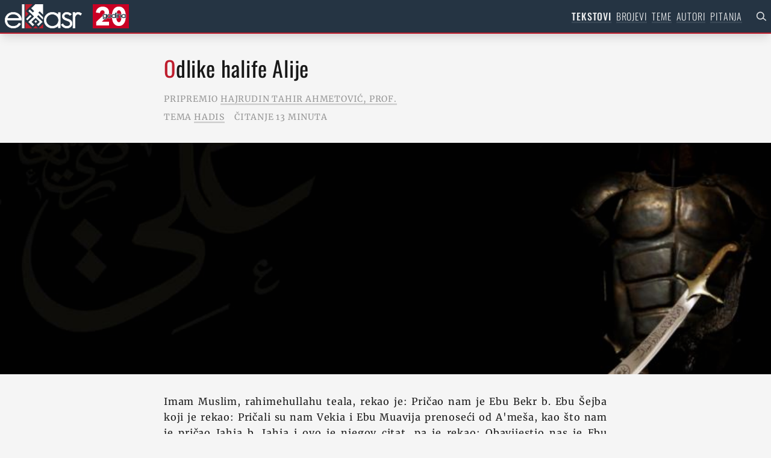

--- FILE ---
content_type: text/html; charset=utf-8
request_url: https://el-asr.com/tekstovi/odlike-halife-alije/
body_size: 26620
content:
<!DOCTYPE html>
<html class="h-full" lang="bs">
<head>
    <!-- META -->
    <meta charset="UTF-8" />
    <meta name="viewport" content="width=device-width, initial-scale=1.0" />
    <meta http-equiv="X-UA-Compatible" content="ie=edge" />
    <title>El-Asr - Odlike halife Alije</title>
    <meta name="description" content="El-Asr - Islamski informativni časopis" />
    <meta name="keywords" content="El-Asr, islam, bosna, bosanski, muslimani, časopis" />
    <meta name="author" content="El-Asr" />
    <meta name="generator" content="PW" />

    <!-- OG -->
    <meta property="og:url" content="https://el-asr.com/" />
    <meta name="description" content="Islamski časopis “El-Asr” je islamskoga edukativnoga karaktera na principima Kur‘ana i Sunneta" />
    <meta name="keywords" content="El-Asr, islam, bosna, bosanski, muslimani, časopis" />
    <meta property="og:site_name" content="El-Asr" />

    <meta property="og:title" content="Odlike halife Alije | El-Asr Islamski časopis" />
    <meta property="og:description" content="Imam Muslim, rahimehullahu teala, rekao je: Pričao nam je Ebu Bekr b. Ebu Šejba koji je rekao: Pričali su nam Vekia i Ebu Muavija prenoseći od A'meša, kao što nam je pričao Jahja b. Jahja i ovo je njegov citat, pa je rekao: Obavijestio nas je Ebu Muavija prenoseći od A'meša, on od Adijja b. Sabita, a on od Zirra da je rekao: "Rekao je Alija: 'Tako mi Onoga Koji čini da sjemenka raspukne i iz ničega živo biće stvara, Vjerovjesnik, sallallahu alejhi ve sellem, koji nije ni čitao ni pisao, obećao mi je da će me samo vjernik voljeti i da će me samo licemjer mrziti.'"
" />
    <meta property=" sharing_url" content="https://el-asr.com/" />
    <meta property="og:image" content="https://el-asr.com/site/assets/files/4129/1__odlike_halife_alije.1200x630.jpg" />
    <meta property="og:type" content="article" />
    <meta property="og:locale" content="bs_BA" />
    <meta property="og:locale:alternate" content="hr_HR" />
    <meta property="og:locale:alternate" content="sr_Latn_RS" />

    <!-- THEME -->
    <!-- <link rel="manifest" href="/manifest.webmanifest" />
    <meta name="theme-color" content="#be1e2d" /> -->

    <!-- ICONS -->
    <link rel="apple-touch-icon" sizes="180x180" href="/site/templates/img/favicons/apple-touch-icon.png">
    <link rel="icon" type="image/png" sizes="32x32" href="/site/templates/img/favicons/favicon-32x32.png">
    <link rel="icon" type="image/png" sizes="16x16" href="/site/templates/img/favicons/favicon-16x16.png">
    <link rel="manifest" href="/site/templates/img/favicons/site.webmanifest">
    <link rel="mask-icon" href="/site/templates/img/favicons/safari-pinned-tab.svg" color="#5bbad5">
    <link rel="shortcut icon" href="/site/templates/img/favicons/favicon.ico">
    <meta name="msapplication-TileColor" content="#ffffff">
    <meta name="msapplication-config" content="/site/templates/img/favicons/browserconfig.xml">
    <meta name="theme-color" content="#ffffff">

    <link rel="stylesheet" href="/site/templates/css/main.css" />

    <!-- FOR DEVELOPMENT ONLY -->
    <!-- <link
        rel="stylesheet"
        href="https://unpkg.com/tailwindcss/dist/tailwind.min.css"
    /> -->

    <!--Replace with your tailwind.css once created-->
    <!-- Global site tag (gtag.js) - Google Analytics -->
    <script async src="https://www.googletagmanager.com/gtag/js?id=G-E2WHL9H3B0"></script>
    <script>
        window.dataLayer = window.dataLayer || [];

        function gtag() {
            dataLayer.push(arguments);
        }
        gtag('js', new Date());

        gtag('config', 'G-E2WHL9H3B0');
    </script>
</head>
<body class="relative h-full flex flex-col antialiased text-black-o90 bg-grey2-o leading-normal tracking-wider">
    <section class="flex-auto">
        <header id="menu" class="font-light h-14 sticky top-0 shadow-lg bg-blue-o text-white-o90 z-50">
    <section class="w-full h-full p-2 flex justify-between items-center">
        <div class="flex items-center">
            <a href="/" class="logo w-32 h-10"><?xml version="1.0" encoding="UTF-8" standalone="no"?>
<!DOCTYPE svg PUBLIC "-//W3C//DTD SVG 1.1//EN" "http://www.w3.org/Graphics/SVG/1.1/DTD/svg11.dtd">
<svg width="8rem" height="2.5rem" viewBox="0 0 128 40" version="1.1" xmlns="http://www.w3.org/2000/svg" xmlns:xlink="http://www.w3.org/1999/xlink" xml:space="preserve" xmlns:serif="http://www.serif.com/" style="fill-rule:evenodd;clip-rule:evenodd;stroke-linejoin:round;stroke-miterlimit:2;">
    <g transform="matrix(1,0,0,0.9375,0,-0.00015625)">
        <g>
            <g>
                <g transform="matrix(0.655362,0,0,0.668704,-8.60894e-16,-0.000828241)">
                    <path d="M77.994,57.427L71.673,63.802L84.313,63.802L81.571,61.035L77.994,57.426L77.994,57.427Z" style="fill:rgb(190,30,45);fill-rule:nonzero;"/>
                </g>
                <g transform="matrix(0.655362,0,0,0.668704,-8.60894e-16,-0.000828241)">
                    <path d="M56.237,50.423L52.772,46.928L52.773,46.928L51.731,45.876L51.731,63.801L69.503,63.801L56.237,50.423L56.237,50.423Z" style="fill:rgb(190,30,45);fill-rule:nonzero;"/>
                </g>
                <g transform="matrix(0.655362,0,0,0.668704,-8.60894e-16,-0.000828241)">
                    <path d="M88.5,61.036L85.756,63.803L96.791,63.803L96.791,52.673L88.5,61.036Z" style="fill:rgb(190,30,45);fill-rule:nonzero;"/>
                </g>
                <g transform="matrix(0.655362,0,0,0.668704,-8.60894e-16,-0.000828241)">
                    <path d="M60.272,25.488L56.191,21.372L56.191,21.373L52.726,17.878L56.191,14.383L56.191,14.383L59.882,10.66L63.347,7.164L63.347,7.165L70.451,0.001L51.73,0.001L51.73,34.103L60.271,25.489L60.272,25.488Z" style="fill:rgb(190,30,45);fill-rule:nonzero;"/>
                </g>
            </g>
            <g transform="matrix(0.655362,0,0,0.668704,-8.60894e-16,-0.000828241)">
                <path d="M78.369,49.428L81.875,45.891L78.369,42.354L74.864,45.892L78.369,49.428L78.369,49.428Z" style="fill:white;fill-rule:nonzero;"/>
            </g>
            <g transform="matrix(0.655362,0,0,0.668704,-8.60894e-16,-0.000828241)">
                <path d="M53.705,39.189L57.049,42.562L67.744,31.776L64.4,28.403L53.705,39.189Z" style="fill:white;fill-rule:nonzero;"/>
            </g>
            <g transform="matrix(0.655362,0,0,0.668704,-8.60894e-16,-0.000828241)">
                <path d="M96.794,40.899L96.794,34.253L84.824,22.179L88.164,18.81L96.794,27.514L96.794,0L77.382,0L66.814,10.659L74.36,18.27L70.894,21.766L63.349,14.154L59.658,17.878L63.738,21.993L67.204,25.488L74.082,32.425L74.082,32.426L59.704,46.928L70.589,57.906L74.529,53.932L67.487,46.828L67.529,46.786L67.528,46.785L74.529,39.725L77.995,36.229L88.504,46.828L85.037,50.324L81.46,53.932L85.037,57.541L95.701,46.787L81.615,32.578L85.081,29.083L96.796,40.899L96.794,40.899Z" style="fill:white;fill-rule:nonzero;"/>
            </g>
            <g transform="matrix(0.655362,0,0,0.668704,-8.60894e-16,-0.000828241)">
                <path d="M120.388,26.328C116.011,26.328 112.252,27.882 109.214,30.948C106.113,34.076 104.542,37.901 104.542,42.318C104.542,46.67 106.114,50.463 109.214,53.591C112.314,56.719 116.074,58.306 120.388,58.306C124.765,58.306 128.524,56.752 131.561,53.687C134.663,50.559 136.234,46.734 136.234,42.318C136.234,37.964 134.663,34.171 131.561,31.043C128.461,27.914 124.702,26.328 120.388,26.328L120.388,26.328ZM120.388,63.246C114.573,63.246 109.627,61.226 105.686,57.249C101.679,53.208 99.646,48.184 99.646,42.318C99.646,36.453 101.646,31.461 105.591,27.483C109.596,23.439 114.574,21.39 120.388,21.39C126.308,21.39 131.375,23.596 135.476,27.951L135.476,21.963L140.465,21.963L140.465,62.576L135.476,62.576L135.476,56.697C131.426,61.044 126.358,63.246 120.388,63.246Z" style="fill:white;fill-rule:nonzero;"/>
            </g>
            <g transform="matrix(0.655362,0,0,0.668704,-8.60894e-16,-0.000828241)">
                <path d="M120.388,57.75C116.166,57.75 112.639,56.261 109.604,53.198C106.569,50.135 105.093,46.576 105.093,42.318C105.093,37.993 106.569,34.403 109.604,31.341C112.576,28.342 116.103,26.884 120.388,26.884C124.608,26.884 128.136,28.373 131.171,31.436C134.207,34.499 135.683,38.059 135.683,42.318C135.683,46.641 134.207,50.231 131.171,53.293C128.199,56.292 124.672,57.75 120.388,57.75ZM120.388,20.833C114.423,20.833 109.314,22.938 105.201,27.089C101.149,31.176 99.095,36.3 99.095,42.318C99.095,48.338 101.181,53.493 105.296,57.641C109.344,61.728 114.423,63.802 120.388,63.802C126.059,63.802 130.936,61.867 134.924,58.046L134.924,63.133L141.018,63.133L141.018,62.019L141.018,22.52L141.018,21.407L139.913,21.407L136.028,21.407L134.925,21.407L134.925,26.61C130.894,22.774 126.016,20.833 120.389,20.833L120.388,20.833ZM120.388,58.862C124.938,58.862 128.79,57.27 131.951,54.081C135.174,50.829 136.786,46.908 136.786,42.318C136.786,37.791 135.174,33.901 131.951,30.649C128.728,27.398 124.874,25.771 120.388,25.771C115.837,25.771 111.983,27.366 108.824,30.554C105.601,33.805 103.989,37.727 103.989,42.318C103.989,46.844 105.601,50.734 108.824,53.985C112.046,57.237 115.9,58.862 120.388,58.862ZM120.388,21.946C126.643,21.946 131.856,24.433 136.027,29.406L136.027,22.52L139.913,22.52L139.913,62.019L136.028,62.019L136.028,55.229C131.919,60.202 126.706,62.689 120.388,62.689C114.701,62.689 109.929,60.744 106.076,56.855C102.156,52.903 100.199,48.055 100.199,42.318C100.199,36.579 102.126,31.766 105.981,27.876C109.899,23.923 114.701,21.946 120.388,21.946L120.388,21.946Z" style="fill:white;fill-rule:nonzero;"/>
            </g>
            <g transform="matrix(0.655362,0,0,0.668704,-8.60894e-16,-0.000828241)">
                <path d="M157.188,63.25C150.934,63.25 146.178,60.359 143.055,54.661L142.798,54.193L147.064,51.615L147.339,52.123C148.367,54.01 149.619,55.488 151.061,56.516C152.548,57.654 154.605,58.227 157.188,58.227C162.811,58.227 165.546,55.911 165.546,51.148C165.546,49.093 164.6,47.338 162.655,45.784C162.053,45.425 161.18,45.011 160.06,44.553C158.905,44.081 157.459,43.523 155.763,42.89C152.518,41.713 150.231,40.559 148.781,39.364C146.636,37.608 145.546,35.056 145.546,31.776C145.546,28.957 146.626,26.508 148.754,24.5C150.798,22.443 153.512,21.392 156.808,21.392C161.299,21.392 165.162,22.988 168.288,26.135L168.708,26.557L165.028,29.767L164.666,29.402C162.633,27.357 159.99,26.32 156.809,26.32C152.588,26.32 150.536,28.105 150.536,31.777C150.536,33.399 151.153,34.694 152.419,35.736C153.492,36.578 155.254,37.414 157.647,38.216C159.818,38.988 161.623,39.718 163.019,40.389C164.43,41.068 165.511,41.68 166.232,42.206C169.092,44.417 170.536,47.422 170.536,51.149C170.536,54.74 169.226,57.676 166.644,59.876C164.027,62.115 160.845,63.252 157.188,63.252L157.188,63.25Z" style="fill:white;fill-rule:nonzero;"/>
            </g>
            <g transform="matrix(0.655362,0,0,0.668704,-8.60894e-16,-0.000828241)">
                <path d="M156.813,20.833C153.371,20.833 150.531,21.933 148.369,24.103C146.133,26.219 144.999,28.799 144.999,31.773C144.999,35.227 146.156,37.926 148.439,39.792C149.936,41.026 152.274,42.21 155.586,43.411C157.267,44.038 158.708,44.596 159.858,45.064C160.933,45.504 161.771,45.899 162.347,46.241C164.131,47.675 164.999,49.281 164.999,51.145C164.999,53.945 164.19,57.668 157.193,57.668C154.734,57.668 152.79,57.134 151.416,56.082L151.401,56.071L151.386,56.06C150.013,55.082 148.816,53.666 147.829,51.853L147.278,50.839L146.294,51.434L142.976,53.438L142.063,53.988L142.578,54.926C145.806,60.816 150.722,63.803 157.193,63.803C160.984,63.803 164.286,62.623 167.007,60.294C169.717,57.986 171.093,54.907 171.093,51.145C171.093,47.236 169.576,44.082 166.585,41.771L166.574,41.761L166.561,41.752C165.802,41.199 164.723,40.588 163.26,39.884C161.847,39.206 160.024,38.468 157.844,37.693L157.835,37.689L157.826,37.686C155.501,36.907 153.797,36.102 152.763,35.295C151.639,34.366 151.093,33.214 151.093,31.774C151.093,28.384 152.857,26.872 156.813,26.872C159.886,26.872 162.329,27.827 164.28,29.791L165.007,30.523L165.783,29.845L168.627,27.364L169.523,26.583L168.684,25.739C165.451,22.484 161.458,20.834 156.814,20.834L156.813,20.833ZM156.813,21.944C161.173,21.944 164.869,23.47 167.903,26.524L165.059,29.005C162.91,26.843 160.161,25.761 156.812,25.761C152.262,25.761 149.988,27.764 149.988,31.773C149.988,33.554 150.683,35.018 152.073,36.163C153.211,37.054 155.012,37.913 157.475,38.739C159.623,39.503 161.394,40.218 162.783,40.886C164.173,41.554 165.214,42.143 165.911,42.651C168.628,44.751 169.988,47.583 169.988,51.144C169.988,54.579 168.754,57.347 166.29,59.446C163.762,61.611 160.73,62.691 157.191,62.691C151.124,62.691 146.575,59.924 143.542,54.389L146.859,52.386C147.933,54.359 149.229,55.886 150.746,56.966C152.324,58.176 154.473,58.779 157.191,58.779C163.13,58.779 166.101,56.236 166.101,51.145C166.101,48.919 165.058,46.98 162.972,45.324C162.34,44.942 161.439,44.513 160.27,44.035C159.101,43.558 157.664,43.003 155.958,42.366C152.798,41.22 150.523,40.076 149.134,38.93C147.111,37.277 146.101,34.891 146.101,31.773C146.101,29.101 147.111,26.811 149.134,24.903C151.092,22.932 153.651,21.945 156.811,21.945L156.813,21.944Z" style="fill:white;fill-rule:nonzero;"/>
            </g>
            <g transform="matrix(0.655362,0,0,0.668704,-8.60894e-16,-0.000828241)">
                <path d="M172.706,63.244L172.706,21.881L177.697,21.881L177.697,25.989C178.357,25.069 179.126,24.2 179.994,23.392C181.422,22.066 183.014,21.394 184.727,21.394C186.736,21.394 188.424,21.634 189.745,22.108C191.055,22.581 192.537,23.426 194.151,24.62L194.571,24.93L191.884,29.198L191.408,28.831C190.441,28.087 189.401,27.489 188.316,27.054C187.246,26.628 186.103,26.411 184.916,26.411C183.95,26.411 183.063,26.712 182.202,27.331C181.31,27.974 180.526,28.78 179.871,29.729C179.209,30.688 178.675,31.771 178.283,32.949C177.893,34.118 177.696,35.205 177.696,36.18L177.696,63.244L172.706,63.244L172.706,63.244Z" style="fill:white;fill-rule:nonzero;"/>
            </g>
            <g transform="matrix(0.655362,0,0,0.668704,-8.60894e-16,-0.000828241)">
                <path d="M184.725,20.834C182.87,20.834 181.152,21.556 179.619,22.979C179.131,23.434 178.672,23.908 178.246,24.399L178.246,22.441L178.246,21.321L177.142,21.321L173.256,21.321L172.153,21.321L172.153,63.803L178.246,63.803L178.246,62.683L178.246,36.178C178.246,35.264 178.434,34.237 178.803,33.126C179.179,31.999 179.689,30.964 180.321,30.049C180.939,29.153 181.679,28.391 182.52,27.786C183.284,27.237 184.067,26.969 184.914,26.969C186.032,26.969 187.107,27.173 188.113,27.574C189.15,27.989 190.146,28.562 191.071,29.275L192.025,30.009L192.669,28.986L194.754,25.673L195.312,24.787L194.475,24.166C192.818,22.94 191.288,22.07 189.929,21.581C188.546,21.084 186.796,20.834 184.724,20.834L184.725,20.834ZM184.725,21.953C186.684,21.953 188.294,22.181 189.559,22.635C190.822,23.091 192.244,23.902 193.824,25.071L191.739,28.384C190.728,27.604 189.654,26.988 188.517,26.533C187.379,26.079 186.179,25.851 184.914,25.851C183.839,25.851 182.829,26.191 181.882,26.873C180.933,27.556 180.112,28.4 179.417,29.407C178.721,30.415 178.169,31.535 177.758,32.769C177.346,34.003 177.142,35.141 177.142,36.178L177.142,62.683L173.256,62.683L173.256,22.441L177.142,22.441L177.142,27.896C177.962,26.403 179.038,25.039 180.365,23.804C181.692,22.571 183.144,21.953 184.724,21.953L184.725,21.953Z" style="fill:white;fill-rule:nonzero;"/>
            </g>
            <g transform="matrix(0.655362,0,0,0.668704,-8.60894e-16,-0.000828241)">
                <path d="M36.544,37.193C35.836,34.034 34.076,31.429 31.304,29.438C28.439,27.358 25.103,26.304 21.388,26.304C13.741,26.304 8.776,29.868 6.229,37.193L36.544,37.193ZM21.388,63.248C15.384,63.248 10.373,61.238 6.493,57.273C2.552,53.318 0.553,48.284 0.553,42.318C0.553,36.289 2.52,31.256 6.401,27.358C10.344,23.396 15.387,21.388 21.388,21.388C27.32,21.388 32.295,23.265 36.174,26.967C40.124,30.675 42.128,35.552 42.128,41.46L42.128,42.014L5.452,42.014C5.548,46.922 6.931,50.867 9.567,53.749C12.409,56.788 16.387,58.331 21.388,58.331C23.959,58.331 26.312,57.896 28.381,57.039C30.974,55.949 33.343,53.685 35.421,50.31L35.677,49.893L40.156,51.961L39.885,52.479C37.363,57.288 33.428,60.581 28.191,62.269C26.184,62.919 23.895,63.249 21.388,63.249L21.388,63.248Z" style="fill:white;fill-rule:nonzero;"/>
            </g>
            <g transform="matrix(0.655362,0,0,0.668704,-8.60894e-16,-0.000828241)">
                <path d="M7.019,36.638C9.554,30.061 14.269,26.858 21.388,26.858C24.985,26.858 28.212,27.877 30.979,29.886C33.478,31.68 35.076,33.898 35.838,36.638L7.019,36.638ZM21.388,20.833C15.236,20.833 10.062,22.896 6.011,26.965C2.023,30.972 0,36.138 0,42.318C0,48.437 2.054,53.601 6.106,57.669C10.087,61.736 15.231,63.802 21.388,63.802C23.953,63.802 26.299,63.463 28.361,62.796C33.739,61.063 37.78,57.678 40.372,52.736L40.916,51.7L39.858,51.212L36.351,49.594L35.464,49.185L34.951,50.018C32.936,53.293 30.653,55.484 28.166,56.529C26.169,57.356 23.887,57.776 21.388,57.776C16.478,57.776 12.741,56.334 9.965,53.366C7.533,50.706 6.206,47.075 6.021,42.569L42.681,42.569L42.681,41.46C42.681,35.393 40.618,30.379 36.549,26.559C32.571,22.763 27.467,20.834 21.389,20.834L21.388,20.833ZM5.464,37.747L37.217,37.747C36.584,34.129 34.719,31.21 31.624,28.987C28.653,26.829 25.241,25.749 21.387,25.749C13.298,25.749 7.989,29.749 5.463,37.747L5.464,37.747ZM21.388,21.941C27.201,21.941 32.004,23.751 35.794,27.369C39.648,30.987 41.576,35.685 41.576,41.46L4.894,41.46C4.894,46.792 6.316,51.014 9.16,54.124C12.13,57.299 16.205,58.884 21.388,58.884C24.041,58.884 26.443,58.441 28.591,57.552C31.308,56.409 33.741,54.093 35.889,50.601L39.397,52.219C36.932,56.918 33.141,60.091 28.023,61.741C26.063,62.375 23.852,62.694 21.388,62.694C15.511,62.694 10.676,60.758 6.885,56.885C3.03,53.014 1.103,48.159 1.103,42.318C1.103,36.414 2.999,31.558 6.791,27.749C10.644,23.879 15.51,21.941 21.387,21.941L21.388,21.941Z" style="fill:white;fill-rule:nonzero;"/>
            </g>
            <g transform="matrix(0.655362,0,0,0.668704,-8.60894e-16,-0.000828241)">
                <rect x="44.068" y="0.621" width="4.895" height="62.844" style="fill:white;"/>
            </g>
            <g transform="matrix(0.655362,0,0,0.668704,-8.60894e-16,-0.000828241)">
                <path d="M49.515,0L48.412,0L44.62,0L43.517,0L43.517,63.8L49.515,63.8L49.515,62.686L49.515,1.111L49.515,-0.003L49.515,0ZM48.412,1.114L48.412,62.689L44.62,62.689L44.62,1.114L48.412,1.114Z" style="fill:white;fill-rule:nonzero;"/>
            </g>
        </g>
    </g>
</svg>
            </a><a class="logo" style="height:2.5rem;width:6rem;display:inline-block;text-decoration:inherit!important;"><?xml version="1.0" encoding="UTF-8" standalone="no"?><!DOCTYPE svg PUBLIC "-//W3C//DTD SVG 1.1//EN" "http://www.w3.org/Graphics/SVG/1.1/DTD/svg11.dtd"><svg width="100%" height="100%" viewBox="0 0 300 200" version="1.1" xmlns="http://www.w3.org/2000/svg" xmlns:xlink="http://www.w3.org/1999/xlink" xml:space="preserve" xmlns:serif="http://www.serif.com/" style="fill-rule:evenodd;clip-rule:evenodd;stroke-linejoin:round;stroke-miterlimit:2;"><g><rect x="0" y="0" width="300" height="200" style="fill:#ca0024;"/><g><path d="M274.271,99.569c0,10.765 -1.041,21.028 -3.125,30.788c-2.083,9.76 -5.416,18.336 -10,25.728c-4.583,7.392 -10.521,13.277 -17.812,17.654c-7.292,4.378 -16.146,6.567 -26.563,6.567c-10.417,-0 -19.306,-2.189 -26.667,-6.567c-7.361,-4.377 -13.368,-10.262 -18.021,-17.654c-4.652,-7.392 -8.02,-15.968 -10.104,-25.728c-2.083,-9.76 -3.125,-20.023 -3.125,-30.788c0,-10.764 1.042,-20.991 3.125,-30.679c2.084,-9.689 5.452,-18.157 10.104,-25.405c4.653,-7.249 10.66,-13.026 18.021,-17.332c7.361,-4.306 16.25,-6.459 26.667,-6.459c10.417,0 19.271,2.153 26.563,6.459c7.291,4.306 13.229,10.083 17.812,17.332c4.584,7.248 7.917,15.716 10,25.405c2.084,9.688 3.125,19.915 3.125,30.679Zm-245.417,76.646l-0,-30.141l57.5,-53.825c3.611,-3.588 6.528,-7.248 8.75,-10.98c2.222,-3.732 3.333,-7.894 3.333,-12.487c0,-5.454 -1.666,-9.868 -5,-13.241c-3.333,-3.373 -7.778,-5.059 -13.333,-5.059c-5.833,-0 -10.59,2.117 -14.271,6.351c-3.681,4.234 -5.868,9.796 -6.563,16.685l-33.541,-4.736c0.833,-7.751 2.882,-14.64 6.146,-20.669c3.263,-6.028 7.395,-11.159 12.395,-15.393c5,-4.235 10.73,-7.464 17.188,-9.689c6.458,-2.224 13.299,-3.337 20.521,-3.337c6.805,0 13.403,0.933 19.792,2.799c6.389,1.866 12.083,4.737 17.083,8.612c5,3.875 8.993,8.755 11.979,14.64c2.986,5.885 4.479,12.774 4.479,20.669c0,5.454 -0.694,10.37 -2.083,14.748c-1.389,4.377 -3.299,8.432 -5.729,12.164c-2.431,3.732 -5.208,7.212 -8.333,10.442c-3.125,3.229 -6.355,6.423 -9.688,9.58l-34.167,31.434l60.209,-0l-0,31.433l-106.667,0Zm209.584,-76.646c-0,-4.736 -0.278,-9.975 -0.833,-15.716c-0.556,-5.742 -1.598,-11.088 -3.126,-16.04c-1.527,-4.952 -3.715,-9.114 -6.562,-12.487c-2.847,-3.373 -6.563,-5.06 -11.146,-5.06c-4.583,0 -8.333,1.687 -11.25,5.06c-2.917,3.373 -5.174,7.535 -6.771,12.487c-1.597,4.952 -2.673,10.298 -3.229,16.04c-0.556,5.741 -0.833,10.98 -0.833,15.716c-0,4.88 0.277,10.227 0.833,16.04c0.556,5.813 1.632,11.195 3.229,16.147c1.597,4.952 3.854,9.115 6.771,12.488c2.917,3.373 6.667,5.059 11.25,5.059c4.583,0 8.299,-1.686 11.146,-5.059c2.847,-3.373 5.035,-7.536 6.562,-12.488c1.528,-4.952 2.57,-10.334 3.126,-16.147c0.555,-5.813 0.833,-11.16 0.833,-16.04Z" style="fill:#fff;fill-rule:nonzero;"/><use xlink:href="#_Image1" x="75.428" y="64.895" width="204.63px" height="66.517px" transform="matrix(0.998196,0,0,0.992784,0,-2.84217e-14)"/></g></g><defs><image id="_Image1" width="205px" height="67px" xlink:href="[data-uri]"/></defs></svg></a>
        </div>
        <div class="hidden md:block">
            <ul class="flex flex-row">
                <li class='mr-2 uppercase active'><a href='/tekstovi/'>Tekstovi</a></li><li class='mr-2 uppercase'><a href='/brojevi/'>Brojevi</a></li><li class='mr-2 uppercase'><a href='/teme/'>Teme</a></li><li class='mr-2 uppercase'><a href='/autori/'>Autori</a></li><li class='mr-2 uppercase'><a href='/pitanja/'>Pitanja</a></li>                <!-- search icon -->
                <div class="flex justify-end text-right items-center text-white-o90">
                    <div class="w-4"></div>
                    <a href="/pretraga" class="w-4 block pretraga"><svg class="stroke-current" fill="currentColor" stroke="none"  x="0px" y="0px"
	 viewBox="0 0 64 64" style="enable-background:new 0 0 64 64;" xml:space="preserve">
<path d="M62.9,56.5L45.9,42.7c7.2-9.9,6.1-23.7-2.7-32.5C38.4,5.3,32,2.7,25.3,2.7S12.3,5.3,7.5,10.1S0,21.3,0,28s2.7,13.1,7.5,17.9
	c5.1,5.1,11.5,7.5,17.9,7.5c6.1,0,12.3-2.1,17.1-6.7l17.3,14.1c0.5,0.5,1.1,0.5,1.6,0.5c0.8,0,1.6-0.3,2.1-1.1
	C64.3,59.2,64.3,57.6,62.9,56.5z M25.3,48c-5.3,0-10.4-2.1-14.1-5.9C7.5,38.4,5.3,33.3,5.3,28s2.1-10.4,5.9-14.1S20,8,25.3,8
	s10.4,2.1,14.1,5.9s5.9,8.8,5.9,14.1s-2.1,10.4-5.9,14.1C35.7,45.9,30.7,48,25.3,48z"/>
</svg>
</a>
                </div>
            </ul>
        </div>
    </section>
</header>

<div class="toggle_container md:hidden" id="toggle" onclick="mainScript.toggleNav()">
    <!-- <div
    class="toggle_container md:hidden active"
    id="toggle"
    onclick="mainScript.toggleNav()"
> -->
    <span class="top"></span><span class="middle"></span><span class="bottom"></span>
</div>
<div class="overlay md:hidden" id="overlay">
    <!-- <div class="overlay open md:hidden" id="overlay"> -->
    <section class="flex flex-col flex-wrap bg-black-o50 text-white-o75 text-base md:text-lg xl:text-xl w-full h-full h-screen md:h-full text-center">
        <header class="uppercase">Menu</header>
        <nav class="overlay-menu text-black-o90">
            <ul>
                <li class='uppercase'><a href='/'>Naslovna</a></li><li class='uppercase active'><a href='/tekstovi/'>Tekstovi</a></li><li class='uppercase'><a href='/brojevi/'>Brojevi</a></li><li class='uppercase'><a href='/teme/'>Teme</a></li><li class='uppercase'><a href='/autori/'>Autori</a></li><li class='uppercase'><a href='/pitanja/'>Pitanja</a></li>            </ul>
        </nav>
        <footer>
            <ul>
                <li class="uppercase"><a href="/pretplata/">Pretplata</a></li>
                <li class="uppercase"><a href="/o-nama/">O nama</a></li>
                <li class="uppercase"><a href="/kontakt/">Kontakt</a></li>
            </ul>
            <div class="flex flex-row items-center justify-between h-full">
                <div class="ml-4"><?xml version="1.0" encoding="UTF-8" standalone="no"?>
<!DOCTYPE svg PUBLIC "-//W3C//DTD SVG 1.1//EN" "http://www.w3.org/Graphics/SVG/1.1/DTD/svg11.dtd">
<svg width="8rem" height="2.5rem" viewBox="0 0 128 40" version="1.1" xmlns="http://www.w3.org/2000/svg" xmlns:xlink="http://www.w3.org/1999/xlink" xml:space="preserve" xmlns:serif="http://www.serif.com/" style="fill-rule:evenodd;clip-rule:evenodd;stroke-linejoin:round;stroke-miterlimit:2;">
    <g transform="matrix(1,0,0,0.9375,0,-0.00015625)">
        <g>
            <g>
                <g transform="matrix(0.655362,0,0,0.668704,-8.60894e-16,-0.000828241)">
                    <path d="M77.994,57.427L71.673,63.802L84.313,63.802L81.571,61.035L77.994,57.426L77.994,57.427Z" style="fill:rgb(190,30,45);fill-rule:nonzero;"/>
                </g>
                <g transform="matrix(0.655362,0,0,0.668704,-8.60894e-16,-0.000828241)">
                    <path d="M56.237,50.423L52.772,46.928L52.773,46.928L51.731,45.876L51.731,63.801L69.503,63.801L56.237,50.423L56.237,50.423Z" style="fill:rgb(190,30,45);fill-rule:nonzero;"/>
                </g>
                <g transform="matrix(0.655362,0,0,0.668704,-8.60894e-16,-0.000828241)">
                    <path d="M88.5,61.036L85.756,63.803L96.791,63.803L96.791,52.673L88.5,61.036Z" style="fill:rgb(190,30,45);fill-rule:nonzero;"/>
                </g>
                <g transform="matrix(0.655362,0,0,0.668704,-8.60894e-16,-0.000828241)">
                    <path d="M60.272,25.488L56.191,21.372L56.191,21.373L52.726,17.878L56.191,14.383L56.191,14.383L59.882,10.66L63.347,7.164L63.347,7.165L70.451,0.001L51.73,0.001L51.73,34.103L60.271,25.489L60.272,25.488Z" style="fill:rgb(190,30,45);fill-rule:nonzero;"/>
                </g>
            </g>
            <g transform="matrix(0.655362,0,0,0.668704,-8.60894e-16,-0.000828241)">
                <path d="M78.369,49.428L81.875,45.891L78.369,42.354L74.864,45.892L78.369,49.428L78.369,49.428Z" style="fill:white;fill-rule:nonzero;"/>
            </g>
            <g transform="matrix(0.655362,0,0,0.668704,-8.60894e-16,-0.000828241)">
                <path d="M53.705,39.189L57.049,42.562L67.744,31.776L64.4,28.403L53.705,39.189Z" style="fill:white;fill-rule:nonzero;"/>
            </g>
            <g transform="matrix(0.655362,0,0,0.668704,-8.60894e-16,-0.000828241)">
                <path d="M96.794,40.899L96.794,34.253L84.824,22.179L88.164,18.81L96.794,27.514L96.794,0L77.382,0L66.814,10.659L74.36,18.27L70.894,21.766L63.349,14.154L59.658,17.878L63.738,21.993L67.204,25.488L74.082,32.425L74.082,32.426L59.704,46.928L70.589,57.906L74.529,53.932L67.487,46.828L67.529,46.786L67.528,46.785L74.529,39.725L77.995,36.229L88.504,46.828L85.037,50.324L81.46,53.932L85.037,57.541L95.701,46.787L81.615,32.578L85.081,29.083L96.796,40.899L96.794,40.899Z" style="fill:white;fill-rule:nonzero;"/>
            </g>
            <g transform="matrix(0.655362,0,0,0.668704,-8.60894e-16,-0.000828241)">
                <path d="M120.388,26.328C116.011,26.328 112.252,27.882 109.214,30.948C106.113,34.076 104.542,37.901 104.542,42.318C104.542,46.67 106.114,50.463 109.214,53.591C112.314,56.719 116.074,58.306 120.388,58.306C124.765,58.306 128.524,56.752 131.561,53.687C134.663,50.559 136.234,46.734 136.234,42.318C136.234,37.964 134.663,34.171 131.561,31.043C128.461,27.914 124.702,26.328 120.388,26.328L120.388,26.328ZM120.388,63.246C114.573,63.246 109.627,61.226 105.686,57.249C101.679,53.208 99.646,48.184 99.646,42.318C99.646,36.453 101.646,31.461 105.591,27.483C109.596,23.439 114.574,21.39 120.388,21.39C126.308,21.39 131.375,23.596 135.476,27.951L135.476,21.963L140.465,21.963L140.465,62.576L135.476,62.576L135.476,56.697C131.426,61.044 126.358,63.246 120.388,63.246Z" style="fill:white;fill-rule:nonzero;"/>
            </g>
            <g transform="matrix(0.655362,0,0,0.668704,-8.60894e-16,-0.000828241)">
                <path d="M120.388,57.75C116.166,57.75 112.639,56.261 109.604,53.198C106.569,50.135 105.093,46.576 105.093,42.318C105.093,37.993 106.569,34.403 109.604,31.341C112.576,28.342 116.103,26.884 120.388,26.884C124.608,26.884 128.136,28.373 131.171,31.436C134.207,34.499 135.683,38.059 135.683,42.318C135.683,46.641 134.207,50.231 131.171,53.293C128.199,56.292 124.672,57.75 120.388,57.75ZM120.388,20.833C114.423,20.833 109.314,22.938 105.201,27.089C101.149,31.176 99.095,36.3 99.095,42.318C99.095,48.338 101.181,53.493 105.296,57.641C109.344,61.728 114.423,63.802 120.388,63.802C126.059,63.802 130.936,61.867 134.924,58.046L134.924,63.133L141.018,63.133L141.018,62.019L141.018,22.52L141.018,21.407L139.913,21.407L136.028,21.407L134.925,21.407L134.925,26.61C130.894,22.774 126.016,20.833 120.389,20.833L120.388,20.833ZM120.388,58.862C124.938,58.862 128.79,57.27 131.951,54.081C135.174,50.829 136.786,46.908 136.786,42.318C136.786,37.791 135.174,33.901 131.951,30.649C128.728,27.398 124.874,25.771 120.388,25.771C115.837,25.771 111.983,27.366 108.824,30.554C105.601,33.805 103.989,37.727 103.989,42.318C103.989,46.844 105.601,50.734 108.824,53.985C112.046,57.237 115.9,58.862 120.388,58.862ZM120.388,21.946C126.643,21.946 131.856,24.433 136.027,29.406L136.027,22.52L139.913,22.52L139.913,62.019L136.028,62.019L136.028,55.229C131.919,60.202 126.706,62.689 120.388,62.689C114.701,62.689 109.929,60.744 106.076,56.855C102.156,52.903 100.199,48.055 100.199,42.318C100.199,36.579 102.126,31.766 105.981,27.876C109.899,23.923 114.701,21.946 120.388,21.946L120.388,21.946Z" style="fill:white;fill-rule:nonzero;"/>
            </g>
            <g transform="matrix(0.655362,0,0,0.668704,-8.60894e-16,-0.000828241)">
                <path d="M157.188,63.25C150.934,63.25 146.178,60.359 143.055,54.661L142.798,54.193L147.064,51.615L147.339,52.123C148.367,54.01 149.619,55.488 151.061,56.516C152.548,57.654 154.605,58.227 157.188,58.227C162.811,58.227 165.546,55.911 165.546,51.148C165.546,49.093 164.6,47.338 162.655,45.784C162.053,45.425 161.18,45.011 160.06,44.553C158.905,44.081 157.459,43.523 155.763,42.89C152.518,41.713 150.231,40.559 148.781,39.364C146.636,37.608 145.546,35.056 145.546,31.776C145.546,28.957 146.626,26.508 148.754,24.5C150.798,22.443 153.512,21.392 156.808,21.392C161.299,21.392 165.162,22.988 168.288,26.135L168.708,26.557L165.028,29.767L164.666,29.402C162.633,27.357 159.99,26.32 156.809,26.32C152.588,26.32 150.536,28.105 150.536,31.777C150.536,33.399 151.153,34.694 152.419,35.736C153.492,36.578 155.254,37.414 157.647,38.216C159.818,38.988 161.623,39.718 163.019,40.389C164.43,41.068 165.511,41.68 166.232,42.206C169.092,44.417 170.536,47.422 170.536,51.149C170.536,54.74 169.226,57.676 166.644,59.876C164.027,62.115 160.845,63.252 157.188,63.252L157.188,63.25Z" style="fill:white;fill-rule:nonzero;"/>
            </g>
            <g transform="matrix(0.655362,0,0,0.668704,-8.60894e-16,-0.000828241)">
                <path d="M156.813,20.833C153.371,20.833 150.531,21.933 148.369,24.103C146.133,26.219 144.999,28.799 144.999,31.773C144.999,35.227 146.156,37.926 148.439,39.792C149.936,41.026 152.274,42.21 155.586,43.411C157.267,44.038 158.708,44.596 159.858,45.064C160.933,45.504 161.771,45.899 162.347,46.241C164.131,47.675 164.999,49.281 164.999,51.145C164.999,53.945 164.19,57.668 157.193,57.668C154.734,57.668 152.79,57.134 151.416,56.082L151.401,56.071L151.386,56.06C150.013,55.082 148.816,53.666 147.829,51.853L147.278,50.839L146.294,51.434L142.976,53.438L142.063,53.988L142.578,54.926C145.806,60.816 150.722,63.803 157.193,63.803C160.984,63.803 164.286,62.623 167.007,60.294C169.717,57.986 171.093,54.907 171.093,51.145C171.093,47.236 169.576,44.082 166.585,41.771L166.574,41.761L166.561,41.752C165.802,41.199 164.723,40.588 163.26,39.884C161.847,39.206 160.024,38.468 157.844,37.693L157.835,37.689L157.826,37.686C155.501,36.907 153.797,36.102 152.763,35.295C151.639,34.366 151.093,33.214 151.093,31.774C151.093,28.384 152.857,26.872 156.813,26.872C159.886,26.872 162.329,27.827 164.28,29.791L165.007,30.523L165.783,29.845L168.627,27.364L169.523,26.583L168.684,25.739C165.451,22.484 161.458,20.834 156.814,20.834L156.813,20.833ZM156.813,21.944C161.173,21.944 164.869,23.47 167.903,26.524L165.059,29.005C162.91,26.843 160.161,25.761 156.812,25.761C152.262,25.761 149.988,27.764 149.988,31.773C149.988,33.554 150.683,35.018 152.073,36.163C153.211,37.054 155.012,37.913 157.475,38.739C159.623,39.503 161.394,40.218 162.783,40.886C164.173,41.554 165.214,42.143 165.911,42.651C168.628,44.751 169.988,47.583 169.988,51.144C169.988,54.579 168.754,57.347 166.29,59.446C163.762,61.611 160.73,62.691 157.191,62.691C151.124,62.691 146.575,59.924 143.542,54.389L146.859,52.386C147.933,54.359 149.229,55.886 150.746,56.966C152.324,58.176 154.473,58.779 157.191,58.779C163.13,58.779 166.101,56.236 166.101,51.145C166.101,48.919 165.058,46.98 162.972,45.324C162.34,44.942 161.439,44.513 160.27,44.035C159.101,43.558 157.664,43.003 155.958,42.366C152.798,41.22 150.523,40.076 149.134,38.93C147.111,37.277 146.101,34.891 146.101,31.773C146.101,29.101 147.111,26.811 149.134,24.903C151.092,22.932 153.651,21.945 156.811,21.945L156.813,21.944Z" style="fill:white;fill-rule:nonzero;"/>
            </g>
            <g transform="matrix(0.655362,0,0,0.668704,-8.60894e-16,-0.000828241)">
                <path d="M172.706,63.244L172.706,21.881L177.697,21.881L177.697,25.989C178.357,25.069 179.126,24.2 179.994,23.392C181.422,22.066 183.014,21.394 184.727,21.394C186.736,21.394 188.424,21.634 189.745,22.108C191.055,22.581 192.537,23.426 194.151,24.62L194.571,24.93L191.884,29.198L191.408,28.831C190.441,28.087 189.401,27.489 188.316,27.054C187.246,26.628 186.103,26.411 184.916,26.411C183.95,26.411 183.063,26.712 182.202,27.331C181.31,27.974 180.526,28.78 179.871,29.729C179.209,30.688 178.675,31.771 178.283,32.949C177.893,34.118 177.696,35.205 177.696,36.18L177.696,63.244L172.706,63.244L172.706,63.244Z" style="fill:white;fill-rule:nonzero;"/>
            </g>
            <g transform="matrix(0.655362,0,0,0.668704,-8.60894e-16,-0.000828241)">
                <path d="M184.725,20.834C182.87,20.834 181.152,21.556 179.619,22.979C179.131,23.434 178.672,23.908 178.246,24.399L178.246,22.441L178.246,21.321L177.142,21.321L173.256,21.321L172.153,21.321L172.153,63.803L178.246,63.803L178.246,62.683L178.246,36.178C178.246,35.264 178.434,34.237 178.803,33.126C179.179,31.999 179.689,30.964 180.321,30.049C180.939,29.153 181.679,28.391 182.52,27.786C183.284,27.237 184.067,26.969 184.914,26.969C186.032,26.969 187.107,27.173 188.113,27.574C189.15,27.989 190.146,28.562 191.071,29.275L192.025,30.009L192.669,28.986L194.754,25.673L195.312,24.787L194.475,24.166C192.818,22.94 191.288,22.07 189.929,21.581C188.546,21.084 186.796,20.834 184.724,20.834L184.725,20.834ZM184.725,21.953C186.684,21.953 188.294,22.181 189.559,22.635C190.822,23.091 192.244,23.902 193.824,25.071L191.739,28.384C190.728,27.604 189.654,26.988 188.517,26.533C187.379,26.079 186.179,25.851 184.914,25.851C183.839,25.851 182.829,26.191 181.882,26.873C180.933,27.556 180.112,28.4 179.417,29.407C178.721,30.415 178.169,31.535 177.758,32.769C177.346,34.003 177.142,35.141 177.142,36.178L177.142,62.683L173.256,62.683L173.256,22.441L177.142,22.441L177.142,27.896C177.962,26.403 179.038,25.039 180.365,23.804C181.692,22.571 183.144,21.953 184.724,21.953L184.725,21.953Z" style="fill:white;fill-rule:nonzero;"/>
            </g>
            <g transform="matrix(0.655362,0,0,0.668704,-8.60894e-16,-0.000828241)">
                <path d="M36.544,37.193C35.836,34.034 34.076,31.429 31.304,29.438C28.439,27.358 25.103,26.304 21.388,26.304C13.741,26.304 8.776,29.868 6.229,37.193L36.544,37.193ZM21.388,63.248C15.384,63.248 10.373,61.238 6.493,57.273C2.552,53.318 0.553,48.284 0.553,42.318C0.553,36.289 2.52,31.256 6.401,27.358C10.344,23.396 15.387,21.388 21.388,21.388C27.32,21.388 32.295,23.265 36.174,26.967C40.124,30.675 42.128,35.552 42.128,41.46L42.128,42.014L5.452,42.014C5.548,46.922 6.931,50.867 9.567,53.749C12.409,56.788 16.387,58.331 21.388,58.331C23.959,58.331 26.312,57.896 28.381,57.039C30.974,55.949 33.343,53.685 35.421,50.31L35.677,49.893L40.156,51.961L39.885,52.479C37.363,57.288 33.428,60.581 28.191,62.269C26.184,62.919 23.895,63.249 21.388,63.249L21.388,63.248Z" style="fill:white;fill-rule:nonzero;"/>
            </g>
            <g transform="matrix(0.655362,0,0,0.668704,-8.60894e-16,-0.000828241)">
                <path d="M7.019,36.638C9.554,30.061 14.269,26.858 21.388,26.858C24.985,26.858 28.212,27.877 30.979,29.886C33.478,31.68 35.076,33.898 35.838,36.638L7.019,36.638ZM21.388,20.833C15.236,20.833 10.062,22.896 6.011,26.965C2.023,30.972 0,36.138 0,42.318C0,48.437 2.054,53.601 6.106,57.669C10.087,61.736 15.231,63.802 21.388,63.802C23.953,63.802 26.299,63.463 28.361,62.796C33.739,61.063 37.78,57.678 40.372,52.736L40.916,51.7L39.858,51.212L36.351,49.594L35.464,49.185L34.951,50.018C32.936,53.293 30.653,55.484 28.166,56.529C26.169,57.356 23.887,57.776 21.388,57.776C16.478,57.776 12.741,56.334 9.965,53.366C7.533,50.706 6.206,47.075 6.021,42.569L42.681,42.569L42.681,41.46C42.681,35.393 40.618,30.379 36.549,26.559C32.571,22.763 27.467,20.834 21.389,20.834L21.388,20.833ZM5.464,37.747L37.217,37.747C36.584,34.129 34.719,31.21 31.624,28.987C28.653,26.829 25.241,25.749 21.387,25.749C13.298,25.749 7.989,29.749 5.463,37.747L5.464,37.747ZM21.388,21.941C27.201,21.941 32.004,23.751 35.794,27.369C39.648,30.987 41.576,35.685 41.576,41.46L4.894,41.46C4.894,46.792 6.316,51.014 9.16,54.124C12.13,57.299 16.205,58.884 21.388,58.884C24.041,58.884 26.443,58.441 28.591,57.552C31.308,56.409 33.741,54.093 35.889,50.601L39.397,52.219C36.932,56.918 33.141,60.091 28.023,61.741C26.063,62.375 23.852,62.694 21.388,62.694C15.511,62.694 10.676,60.758 6.885,56.885C3.03,53.014 1.103,48.159 1.103,42.318C1.103,36.414 2.999,31.558 6.791,27.749C10.644,23.879 15.51,21.941 21.387,21.941L21.388,21.941Z" style="fill:white;fill-rule:nonzero;"/>
            </g>
            <g transform="matrix(0.655362,0,0,0.668704,-8.60894e-16,-0.000828241)">
                <rect x="44.068" y="0.621" width="4.895" height="62.844" style="fill:white;"/>
            </g>
            <g transform="matrix(0.655362,0,0,0.668704,-8.60894e-16,-0.000828241)">
                <path d="M49.515,0L48.412,0L44.62,0L43.517,0L43.517,63.8L49.515,63.8L49.515,62.686L49.515,1.111L49.515,-0.003L49.515,0ZM48.412,1.114L48.412,62.689L44.62,62.689L44.62,1.114L48.412,1.114Z" style="fill:white;fill-rule:nonzero;"/>
            </g>
        </g>
    </g>
</svg>
</div>
                <!-- search icon -->
                <div class="w-16 flex justify-left items-center text-white-o90 mr-4">
                    <a href="/pretraga" class="w-4 block pretraga"><svg class="stroke-current" fill="currentColor" stroke="none"  x="0px" y="0px"
	 viewBox="0 0 64 64" style="enable-background:new 0 0 64 64;" xml:space="preserve">
<path d="M62.9,56.5L45.9,42.7c7.2-9.9,6.1-23.7-2.7-32.5C38.4,5.3,32,2.7,25.3,2.7S12.3,5.3,7.5,10.1S0,21.3,0,28s2.7,13.1,7.5,17.9
	c5.1,5.1,11.5,7.5,17.9,7.5c6.1,0,12.3-2.1,17.1-6.7l17.3,14.1c0.5,0.5,1.1,0.5,1.6,0.5c0.8,0,1.6-0.3,2.1-1.1
	C64.3,59.2,64.3,57.6,62.9,56.5z M25.3,48c-5.3,0-10.4-2.1-14.1-5.9C7.5,38.4,5.3,33.3,5.3,28s2.1-10.4,5.9-14.1S20,8,25.3,8
	s10.4,2.1,14.1,5.9s5.9,8.8,5.9,14.1s-2.1,10.4-5.9,14.1C35.7,45.9,30.7,48,25.3,48z"/>
</svg>
</a>
                </div>
            </div>
        </footer>
    </section>
</div>        <main id="main" class="w-full bg-white-o flex flex-col justify-between items-center leading-relaxed bg-grey2-o">
    <header class="container max-w-3xl w-full p-4 mb-2 text-sm">
        <h1>Odlike halife Alije</h1>
                    <div class="mb-2 uppercase flex flex-wrap text-grey-o">
                <span class="w-auto">Pripremio&nbsp;</span><a class="w-auto truncate" href="/autori/hajrudin-tahir-ahmetovic-prof/">Hajrudin Tahir Ahmetović, prof.</a>
            </div>
        
        <div class="flex flex-wrap uppercase text-grey-o">
            <span class="mr-4 w-auto">Tema <a href="/teme/hadis/">Hadis</a></span><span>Čitanje 13 minuta</span>
        </div>
    </header>
            <picture data-toggle-class="fade" class="lozad bg-cover bg-center w-full h-96 relative my-2" data-background-image="/site/assets/files/4129/1__odlike_halife_alije.jpg">
        </picture>
    
    <article class="container max-w-3xl mb-2 p-4">
        <p>Imam Muslim, rahimehullahu teala, rekao je: Pričao nam je Ebu Bekr b. Ebu Šejba koji je rekao: Pričali su nam Vekia i Ebu Muavija prenoseći od A'meša, kao što nam je pričao Jahja b. Jahja i ovo je njegov citat, pa je rekao: Obavijestio nas je Ebu Muavija prenoseći od A'meša, on od Adijja b. Sabita, a on od Zirra da je rekao: "Rekao je Alija: 'Tako mi Onoga Koji čini da sjemenka raspukne i iz ničega živo biće stvara, Vjerovjesnik, sallallahu alejhi ve sellem, koji nije ni čitao ni pisao, obećao mi je da će me samo vjernik voljeti i da će me samo licemjer mrziti.'"</p>
        <hr />
        
                    
<h2>Izvod hadisa</h2>
<p>Hadis su zabilježili: Muslim, br. 78; Tirmizi, br. 3736; Ibn Madža, br. 114; Nesai, <em>Es-Sunenul-kubra</em>, br. 8097; <em>Hasaisu Ali</em>, br. 101; Ahmed, br. 642; <em>Fedailus-sahaba</em>, br. 961; Ibn Hibban, br. 3257; Ibn Ebu Šejba, <em>El-Musannef</em>, br. 32064; Ebu Avana, <em>El-Mustahredž</em>, br. 61; Begavi, <em>Mesabihus-sunna</em>, br. 4763; Ibn Ebu Asim, br. 1325; Bezzar, br. 560; i drugi.</p>
<h2>Prenosilac hadisa</h2>
<p>Zirr b. Hubejš Ebu Merjem el-Esedi el-Kufi bio je <em>muhadrem</em>, tj. živio je u džahilijetu i primio islam za života Allahovog Poslanika, sallallahu alejhi ve sellem, ali se nije susreo s njim, niti je išta čuo od njega.</p>
<p>Bio je od uglednih i učenih tabiina, jedan od posebnih drugova Abdullaha b. Mesuda, radijallahu anhu.</p>
<p>Stanovao je u Kufi i u Medinu je otišao za vrijeme hilafeta Osmana, radijallahu anhu, želeći da se sretne s drugovima Allahovog Poslanika, sallallahu alejhi ve sellem.</p>
<p>Slušao je hadise od: Omera, Osmana, Alije, Abdullaha b. Mesuda, Abdurrahmana b. Avfa, Abbasa b. Abdulmuttaliba, Abdullaha b. Amra, Ebu Zerra, Ebu Vaila, Huzejfe b. Jemana, Ubejja b. Ka'ba, Safvana b. Assala, i mnogih drugih ashaba, radijallahu anhum, a od njega su slušali hadise: Ibrahim i Asim b. Behdela, Ebu Rezin, Ša'bi i mnogi drugi.</p>
<p>Svi hadiski kritičari složni su u pogledu njegove pouzdanosti u hadisu. Autori šest hadiskih zbirki zabilježili su hadise koje on prenosi.</p>
<p>Zirr b. Hubejš bio je veliki poznavalac Kur'ana i mnogo ga je učio. Ubejja b. Ka'ba toliko je pitao o Kur'anu, da je Ubejj rekao: "O Zirre, ti izgleda ne želiš da ne ostaviš nijedan ajet a da me o njemu ne upitaš?!" Na to mu je Zirr odgovario: "O Ebu Munzire, budi blag prema meni, jer ja doista uživam u tvom društvu." Asim je rekao za njega: "Ne znam da je neko bolje učio Kur'an od njega."</p>
<p>Također, Zirr je u svoje vrijeme bio najveći poznavalac arapskog jezika, čak se spominje da bi mu Abdullah b. Mesud, radijallahu anhu, ponekada postavljao pitanja iz arapskog jezika.</p>
<p>Umro je 81. ili 82. ili 83. h. g. kada je imao 120 i nešto godina života. (Ibn Hadžer, <em>Takribut-Tehzib</em>; 3/283/2003; <em>El-Isaba</em>, 1/577; Ibn Abdulberr, <em>El-Istiab</em>, 2/563; Asbehani, <em>Sijerus-selefis-salihin</em>, 3/770; Ibn Asakir, <em>Tarihu Dimešk</em>, 19/18, br. 2254; Zehebi, <em>Sijeru a'lamin-nubela</em>, 4/166/60; Ibn Esir, <em>Usdul-gaba</em>, 2/312, br. 1735)</p>
<h2>Tema hadisa</h2>
<p>Hadis govori o posebnoj odlici, posebnosti Alije, radijallahu anhu, nad mnogim ashabima.</p>
<p>Alija b. Ebu Talib Abdumenaf b. Abdulmuttalib b. Hašim b. Abdumenaf Ebu Hasan el-Hašimi bio je vođa pravovjernih. Allahov Poslanik, sallallahu alejhi ve sellem, dao mu je nadimak Ebu Turab (vlasnik zemlje) u poznatom događaju između njega i Fatime, radijallahu anhuma. Alijina majka je Fatima bint Esed. Primila je islam za života Allahovog Poslanika, sallallahu alejhi ve sellem, i preselila na ahiret. Allahov Poslanik, sallallahu alejhi ve sellem, klanjao joj je dženazu i sišao u kabur. Većina učenjaka kaže da je Alija bio najmlađe Ebu Talibovo dijete.</p>
<p>Alija je prvi koji je primio islam od muške djece, nakon Hatidže, radijallahu anha, dok je Ebu Bekr, radijallahu anhu, prvi koji je od odraslih muškaraca primio islam. Alija je primio islam sa trinaest godina, po najispravnijem mišljenju, i on je prvi koji je klanjao sa Allahovim Poslanikom, sallallahu alejhi ve sellem.</p>
<p>Učestvovao je u Bitki na Bedru, Uhudu i u svim ostalim bitkama, osim Pohoda na Tebuk kada ga je Allahov Poslanik, sallallahu alejhi ve sellem, ostavio kao namjesnika u Medini, i rekao mu: "Ti si kod mene na stepenu Haruna kod Musaa, osim što nema poslanika nakon mene."</p>
<p>Zastava Allahovog Poslanika, sallallahu alejhi ve sellem, često je bila u njegovoj ruci. Allahov Poslanik, sallallahu alejhi ve sellem, oženio ga je svojom kćerkom Fatimom, radijallahu anha, i za njega je rekao da je čovjek koji voli Allaha i Njegovog Poslanika, i da Allah i Njegov Poslanik vole njega.</p>
<p>Data mu je prisega na hilafet u danu kada je ubijen Osman, radijallahu anhu.</p>
<p>Na ahiret je preselio 40. h. g. u Kufi u 64. godini života, nakon smrtnih uboda Abdurrahmana b. Muldžima, koji je bio jedan od preostalih haridžija. Islamski učenjaci razilaze se u pogledu toga gdje je ukopan. Allah da bude zadovoljan njim! (Vidjeti: Ibn Esir, <em>Usdul-gaba,</em> 4/87; Ibn Abdulberr, <em>El-Istiab</em>, 3/1089; Ibn Hibban, <em>Es-Sikat</em>, 2/302; Ibn Hadžer, <em>El-Isaba</em>, 4/747; <em>Tehzibut-Tehzib</em>, 3/121--122; Ibn Sa'd, <em>Et-Tabekatul-kubra,</em> 3/19; Buhari, <em>Et-Tarihul-kebir</em>, 6/209; Ebu Nuajm, <em>Hil'jetul-evlija</em>, 1/61)</p>
<h2>Pojašnjenje riječi u hadisu</h2>
<p>U ovom predanju navodi se da se Alija, radijallahu anhu, zakleo da mu je Vjerovjesnik, sallallahu alejhi ve sellem, dao obećanje:</p>
<p><strong>"Tako mi Onoga Koji čini da sjemenka raspukne...</strong>", tj. tako mi Uzvišenog Allaha Koji čini da sjemenka raspukne i iz nje isklija i nikne razno bilje.</p>
<p><strong>"...i živo biće stvara..."</strong>, tj. tako mi Allaha Svevišnjeg, Koji stvara živa bića koja dušu imaju.</p>
<p><strong>"...Vjerovjesnik, sallallahu alejhi ve sellem, koji nije ni čitao niti pisao, dao mi je obećanje..."</strong>: Za onoga koji ne zna ni čitati ni pisati kaže se <em>umijj</em> od riječi <em>el-um -- majka</em>, odnosno kao što je majka osnova, tako je i osnova da čovjek ne zna čitati ni pisati sve dok ga Uzvišeni Allah ne pouči. Ovakva nepismenost predstavlja manjkavost za svakog čovjeka izuzev Allahovog Poslanika, sallallahu alejhi ve sellem. Znanje koje je on posjedovao, iako nije znao ni čitati ni pisati, dokaz je da je on to znanje dobio objavom od Uzvišenog Allaha. Obavještavao je ljude o događajima koji su se dešavali prije, kao i o onima koji su se desili poslije njega. On nije znao čitati pa da to od nekoga pročita, nego je to bila objava koja mu je dostavljana od Svevišnjeg Allaha. Njegova nepismenost najveći je dokaz istinitosti njegovog poslanstva.</p>
<p><strong>"...dao mi je..."</strong>, tj. Vjerovjesnik, sallallahu alejhi ve sellem, obaviješten od Uzvišenog Allaha o onome što će se dešavati poslije njega, dao je čvrsto obećanje Aliji.</p>
<p><strong>"...da će me samo vjernik voljeti..."</strong>, tj. da će me propisanom ljubavlju voljeti samo vjernik potpunog imana, u toj ljubavi neće ni pretjerivati ni manjkati.</p>
<p><strong>"...i da će me mrziti samo licemjer..."</strong>, tj. onaj koji je sigurno licemjer ili onaj na koga se odnosi taj propis, tako se ophodi prema Aliji.</p>
<h2>Poruke hadisa</h2>
<p>• U hadisu se navodi velika odlika vođe pravovjernih Alije, radijallahu anhu: iskazivanje ljubavi prema njemu dio je imana, dok je licemjerstvo iskazivati prema njemu prezir. Ebu Hafs b. Šahin, rahimehullahu teala, rekao je: "Alija b. Ebu Talib, radijallahu anhu, izdvaja se u ovoj osobini, i niko drugi osim njega nema ovu odliku." (<em>El-Letif</em>, str. 176)</p>
<p>Vjerovjesnik, sallallahu alejhi ve sellem, ni za koga od ashaba posebno nije rekao slično ovome što je rekao za Aliju, radijallahu anhu, ali jeste rekao općenito za ensarije: <em>"Ne voli ih osim vjernik i ne mrzi ih osim licemjer! Ko ih bude volio, zavoljet će ga Allah, a ko ih bude prezirao, prezirat će ga Allah!"</em> (Buhari, br. 3783; Muslim, br. 75)</p>
<p>• Hadis nas podstiče da gajimo veliku ljubav prema Aliji, radijallahu anhu.</p>
<p>• Onome ko bude mrzio Aliju, radijallahu anhu, upućuje se velika prijetnja: takav je licemjer bez imalo sumnje. Allahu se utječemo od licemjerstva!</p>
<p>• Hadis nam pojašnjava da je iskazivanje ljubavi jedan od dijelova vjerovanja. Međutim, uslov je da ta ljubav bude iskrena, a pokazatelj njene iskrenosti jeste slijeđenje predanja koje Alija, radijallahu anhu, prenosi, slijeđenje njega i njegovog razumijevanja vjere, odlikovanje njegovim osobinama i sl. Shodno tome, oni koji tvrde da vole Aliju, radijallahu anhu, pa pretjeruju u toj ljubavi toliko da ga uzdižu na stepen koji mu ne dolikuje, niti dolikuje bilo kome od stvorenja, takvi ustvari ne vole Aliju, nego je njihova ljubav lažna i Aliju iskorištavaju za svoje bolesne ciljeve.</p>
<p>• Iako je Vjerovjesnik, sallallahu alejhi ve sellem, samo za Aliju, radijallahu anhu, spomenuo ovu odliku, to ne znači da je Alija imao prednost za hilafet u odnosu na Ebu Bekra, Omera i Osmana, radijallahu anhum. Pored ove odlike, Alija, radijallahu anhu, ima i mnogih drugih odlika, međutim, prethodne halife imaju daleko više odlika. To su najbolje znali ashabi, oni koji su živjeli s njima. Pa, kako su oni vrednovali halife?! Bilježi imam Buhari, rahimehullahu teala, od Abdullaha b. Omera, radijallahu anhuma, da je rekao: "U Vjerovjesnikovo, sallallahu alejhi ve sellem, vrijeme nikoga nismo poredili sa Ebu Bekrom, zatim poslije njega nikoga nismo poredili sa Omerom, poslije Omera nikoga nismo poredili sa Osmanom. Nakon njih nismo pravili razliku između ostalih ashaba Vjerovjesnika, sallallahu alejhi ve sellem." (Buhari, br. 3697) Buhari bilježi od Muhammeda, sina Alije b. Ebu Taliba, poznatog kao Muhammed b. Hanefijja, da je rekao: "Upitao sam svoga oca: 'Ko je najbolji čovjek nakon Allahovog Poslanika, sallallahu alejhi ve sellem?', a on je odgovorio: 'Ebu Bekr.' Upitao sam: 'A nakon njega?', pa je rekao: 'Omer.' Pobojao sam se da poslije ne kaže: 'Osman', pa sam ga upitao: 'A zatim ti?!', a on je rekao: 'Ja nisam do jedan čovjek od muslimana.'" (Buhari, br. 3671)</p>
<p>• Ovaj hadis jedan je od dokaza vjerovjesništva Allahovog Poslanika, sallallahu alejhi ve sellem, jer su nakon perioda vjerovjesništva pojedini počeli mrziti Aliju, radijallahu anhu, pa su i izašli da mu se suprotstave i bore protiv njega.</p>
<p>• Ako bi neko upitao: "Zašto je iskazivanje ljubavi prema Aliji, radijallahu anhu, dio imana, a iskazivanje mržnje licemjerstvo?", odgovor bi glasio: Alija, radijallahu anhu, dao je veliki doprinos za Allahovu vjeru. Allah je njegovim rukama pomogao Svoju vjeru i uzvisio je. Poznata je njegova žrtva. Stoga, ko spozna Alijinu ulogu za islam, njegovu blizinu kod Allahovog Poslanika, sallallahu alejhi ve sellem, i koliko ga je on volio, pa ko voli Aliju, radijallahu anhu, zbog toga, taj je vjernik. I jasno je da vjernik ne može prezirati Aliju, radijallahu anhu, koji se ovoliko žrtvovao za Allahovu vjeru. Onaj ko ga bude prezirao, prezire ga zasigurno zbog njegovog pomaganja islama. Nema sumnje u licemjerstvo takve osobe.</p>
<p>Ako bi neko rekao: "Pa takav slučaj je sa svim ostalim ashabima, zašto je onda ovo rečeno samo za Aliju, radijallahu anhu?", odgovor bi bio: Allah najbolje zna, moguće da je Vjerovjesnik, sallallahu alejhi ve sellem, ovim riječima izdvojio samo Aliju, radijallahu anhu, znajući kakve će se smutnje desiti u njegovo vrijeme.</p>
<p>• Ako bi neko rekao: "Da li Vjerovjesnikove, sallallahu alejhi ve sellem, riječi da Aliju neće prezirati osim licemjer obuhvataju i pojedine ashabi koji su mu se suprotstavili?", odgovor bi bio: Pojedini ashabi koji su se razišli sa Alijom, radijallahu anhu, i suprotstavili mu se, bili su mudžtehidi, tragali su za istinom, jer je to bilo vrijeme smutnji. A osnova šerijata ukazuje da se mudžtehid ne obračunava za pogrešku. Čak je među tim ashabima bilo i ensarija, a i za njih je rekao Vjerovjesnik, sallallahu alejhi ve sellem: "Ne prezire ih osim licemjer!" Je li sada Alija, radijallahu anhu, obuhvaćen ovim riječima?! Ne, tako mi Allaha! Stoga, sljedbenici sunneta složni su u pogledu toga da se o onome što se dešavalo među ashabima ne priča.</p>
<p>• Iz hadisa zaključujemo da se osoba ne zaklinje osim zbog velike stvari.</p>
<p>• Hadis pojašnjava da vođa obećava velike stvari onome ko ih uistinu zaslužuje.</p>
<p>• Iz hadisa se zaključuje da ehlul-bejt, oni koji su iz Poslanikove, sallallahu alejhi ve sellem, porodice, trebaju spominjati svoje odlike kada se ljudi prema njima počnu ravnodušno ophoditi i zapostavljati svoje obaveze prema njima.</p>
<p>• Također se može zaključiti da i svaka osoba, ako bude imala potrebu da spomene svoje odlike i dobro koje čini drugima, naročito kada se njena prava budu narušavala, može to učiniti.</p>                                            
    </article>
</main>                <footer class="w-full bg-white-o flex flex-col justify-between items-center text-sm leading-relaxed">
    <div class="container max-w-3xl p-4">
        Tekst <a href="/tekstovi/odlike-halife-alije/">Odlike halife Alije</a> je objavljen u broju
        <a href="/brojevi/111/">111</a>,<br />18. nov 2022. - 23. rabiʻ ii 1444. AH,
        <a href="/tekstovi/odlike-halife-alije/" class="inline-flex items-center"><svg class="stroke-current" width="1rem" height="1rem" viewBox="0 0 24 24" fill="none" stroke="currentColor" stroke-width="2" stroke-linecap="round" stroke-linejoin="round" class="feather feather-link"><path d="M10 13a5 5 0 0 0 7.54.54l3-3a5 5 0 0 0-7.07-7.07l-1.72 1.71"></path><path d="M14 11a5 5 0 0 0-7.54-.54l-3 3a5 5 0 0 0 7.07 7.07l1.71-1.71"></path></svg><span class="pl-1">Permalink</span></a>
        <!-- <img src="../assets/icons/autor.svg" class="h-4" /> -->
    </div>
    <!-- AddToAny BEGIN -->
    <div class="a2a_kit a2a_kit_size_32 a2a_default_style container max-w-3xl pb-4 px-4 w-full">
        <!-- <a class="noline a2a_dd" href="https://www.addtoany.com/share"></a> -->
        <a class="noline a2a_button_facebook"></a>
        <a class="noline a2a_button_twitter"></a>
        <a class="noline a2a_button_email"></a>
        <a class="noline a2a_button_whatsapp"></a>
        <a class="noline a2a_button_viber"></a>
        <a class="noline a2a_button_pinterest"></a>
    </div>
    <!-- AddToAny END -->
</footer>        <footer
    class="w-full flex flex-col justify-between items-center bg-grey2-o text-sm"
>
    <div
        class="container max-w-3xl p-4 flex flex-row justify-between items-center"
    >
        <div class="flex justify-start items-center text-left mr-2">
            <svg class="stroke-current" width="1rem" height="1rem" viewBox="0 0 24 24" fill="none" stroke="currentColor" stroke-width="2" stroke-linecap="round" stroke-linejoin="round" class="feather feather-arrow-left"><line x1="19" y1="12" x2="5" y2="12"></line><polyline points="12 19 5 12 12 5"></polyline></svg>
<a href="/tekstovi/ciljevi-u-zivotu-muslimana/" class="ml-2">Ciljevi u životu muslimana</a>        </div>
        <div class="flex justify-start items-center text-right ml-2">
            <a href="/tekstovi/osobine-ucaca-rukje/" class="mr-2">Osobine učača rukje</a><svg class="stroke-current" width="1rem" height="1rem" viewBox="0 0 24 24" fill="none" stroke="currentColor" stroke-width="2" stroke-linecap="round" stroke-linejoin="round" class="feather feather-arrow-right"><line x1="5" y1="12" x2="19" y2="12"></line><polyline points="12 5 19 12 12 19"></polyline></svg>        </div>
    </div>
</footer>
        <footer class="w-full bg-white-o flex flex-col justify-between items-center">
    <div class="container max-w-3xl p-4">
        <h2 class="">Još tekstova na temu Hadis</h2>
        <section class="flex flex-wrap">
            
		<div class='group px-2 flex w-full md:w-1/2'>
			<a
				href='/tekstovi/hadisi-o-pozurivanju-cinjenja-dobra/'
				class='w-full mb-4 pb-2 transition duration-500 ease-in-out transform hover:-translate-y-1 hover:scale-105'
			>
				<h3 class='flex items-center'>
					Hadisi o požurivanju činjenja dobra
				</h3>
        
    <div class='flex justify-start items-center text-sm  my-2'>
      <span class='w-4'><svg class="stroke-current" aria-hidden="true" focusable="false" width="1rem" height="1rem" style="-ms-transform: rotate(360deg); -webkit-transform: rotate(360deg); transform: rotate(360deg);" preserveAspectRatio="xMidYMid meet" viewBox="0 0 24 24"><g fill="none" stroke="currentColor" stroke-width="2" stroke-linecap="round" stroke-linejoin="round"><path d="M14 2H6a2 2 0 0 0-2 2v16a2 2 0 0 0 2 2h12a2 2 0 0 0 2-2V8z"/><path d="M14 2v6h6"/><path d="M16 13H8"/><path d="M16 17H8"/><path d="M10 9H8"/></g></svg></span>
      <span class='ml-2'>128</span>
    </div>
        
        
			</a>
		</div>
		<div class='group px-2 flex w-full md:w-1/2'>
			<a
				href='/tekstovi/hadisi-o-tevekkulu-pouzdanju/'
				class='w-full mb-4 pb-2 transition duration-500 ease-in-out transform hover:-translate-y-1 hover:scale-105'
			>
				<h3 class='flex items-center'>
					Hadisi o tevekkulu, pouzdanju&nbsp;<span class='dostupan'>d</span>
				</h3>
        
    <div class='flex justify-start items-center text-sm  my-2'>
      <span class='w-4'><svg class="stroke-current" aria-hidden="true" focusable="false" width="1rem" height="1rem" style="-ms-transform: rotate(360deg); -webkit-transform: rotate(360deg); transform: rotate(360deg);" preserveAspectRatio="xMidYMid meet" viewBox="0 0 24 24"><g fill="none" stroke="currentColor" stroke-width="2" stroke-linecap="round" stroke-linejoin="round"><path d="M14 2H6a2 2 0 0 0-2 2v16a2 2 0 0 0 2 2h12a2 2 0 0 0 2-2V8z"/><path d="M14 2v6h6"/><path d="M16 13H8"/><path d="M16 17H8"/><path d="M10 9H8"/></g></svg></span>
      <span class='ml-2'>127</span>
    </div>
        
        
			</a>
		</div>        </section>
    </div>
</footer>    </section>
    <footer id="footer" class="flex-shrink-0 shadow-lg bg-blue-o text-white-o90">
    <div class="flex flex-wrap justify-center items-center p-2 bg-red-o">
        <a href='/pretplata/' class='m-2 uppercase'>Pretplata</a><a href='/o-nama/' class='m-2 uppercase'>O nama</a><a href='/kontakt/' class='m-2 uppercase'>Kontakt</a><a href='/prijava/' class='m-2 uppercase'>Prijava</a>    </div>
    <div class="text-xs flex flex-col justify-center items-center p-2 border-t-2 border-solid border-blue2-o">
        <a href="/" class="logo block w-24 h-8"><?xml version="1.0" encoding="UTF-8" standalone="no"?>
<!DOCTYPE svg PUBLIC "-//W3C//DTD SVG 1.1//EN" "http://www.w3.org/Graphics/SVG/1.1/DTD/svg11.dtd">
<svg width="8rem" height="2.5rem" viewBox="0 0 128 40" version="1.1" xmlns="http://www.w3.org/2000/svg" xmlns:xlink="http://www.w3.org/1999/xlink" xml:space="preserve" xmlns:serif="http://www.serif.com/" style="fill-rule:evenodd;clip-rule:evenodd;stroke-linejoin:round;stroke-miterlimit:2;">
    <g transform="matrix(1,0,0,0.9375,0,-0.00015625)">
        <g>
            <g>
                <g transform="matrix(0.655362,0,0,0.668704,-8.60894e-16,-0.000828241)">
                    <path d="M77.994,57.427L71.673,63.802L84.313,63.802L81.571,61.035L77.994,57.426L77.994,57.427Z" style="fill:rgb(190,30,45);fill-rule:nonzero;"/>
                </g>
                <g transform="matrix(0.655362,0,0,0.668704,-8.60894e-16,-0.000828241)">
                    <path d="M56.237,50.423L52.772,46.928L52.773,46.928L51.731,45.876L51.731,63.801L69.503,63.801L56.237,50.423L56.237,50.423Z" style="fill:rgb(190,30,45);fill-rule:nonzero;"/>
                </g>
                <g transform="matrix(0.655362,0,0,0.668704,-8.60894e-16,-0.000828241)">
                    <path d="M88.5,61.036L85.756,63.803L96.791,63.803L96.791,52.673L88.5,61.036Z" style="fill:rgb(190,30,45);fill-rule:nonzero;"/>
                </g>
                <g transform="matrix(0.655362,0,0,0.668704,-8.60894e-16,-0.000828241)">
                    <path d="M60.272,25.488L56.191,21.372L56.191,21.373L52.726,17.878L56.191,14.383L56.191,14.383L59.882,10.66L63.347,7.164L63.347,7.165L70.451,0.001L51.73,0.001L51.73,34.103L60.271,25.489L60.272,25.488Z" style="fill:rgb(190,30,45);fill-rule:nonzero;"/>
                </g>
            </g>
            <g transform="matrix(0.655362,0,0,0.668704,-8.60894e-16,-0.000828241)">
                <path d="M78.369,49.428L81.875,45.891L78.369,42.354L74.864,45.892L78.369,49.428L78.369,49.428Z" style="fill:white;fill-rule:nonzero;"/>
            </g>
            <g transform="matrix(0.655362,0,0,0.668704,-8.60894e-16,-0.000828241)">
                <path d="M53.705,39.189L57.049,42.562L67.744,31.776L64.4,28.403L53.705,39.189Z" style="fill:white;fill-rule:nonzero;"/>
            </g>
            <g transform="matrix(0.655362,0,0,0.668704,-8.60894e-16,-0.000828241)">
                <path d="M96.794,40.899L96.794,34.253L84.824,22.179L88.164,18.81L96.794,27.514L96.794,0L77.382,0L66.814,10.659L74.36,18.27L70.894,21.766L63.349,14.154L59.658,17.878L63.738,21.993L67.204,25.488L74.082,32.425L74.082,32.426L59.704,46.928L70.589,57.906L74.529,53.932L67.487,46.828L67.529,46.786L67.528,46.785L74.529,39.725L77.995,36.229L88.504,46.828L85.037,50.324L81.46,53.932L85.037,57.541L95.701,46.787L81.615,32.578L85.081,29.083L96.796,40.899L96.794,40.899Z" style="fill:white;fill-rule:nonzero;"/>
            </g>
            <g transform="matrix(0.655362,0,0,0.668704,-8.60894e-16,-0.000828241)">
                <path d="M120.388,26.328C116.011,26.328 112.252,27.882 109.214,30.948C106.113,34.076 104.542,37.901 104.542,42.318C104.542,46.67 106.114,50.463 109.214,53.591C112.314,56.719 116.074,58.306 120.388,58.306C124.765,58.306 128.524,56.752 131.561,53.687C134.663,50.559 136.234,46.734 136.234,42.318C136.234,37.964 134.663,34.171 131.561,31.043C128.461,27.914 124.702,26.328 120.388,26.328L120.388,26.328ZM120.388,63.246C114.573,63.246 109.627,61.226 105.686,57.249C101.679,53.208 99.646,48.184 99.646,42.318C99.646,36.453 101.646,31.461 105.591,27.483C109.596,23.439 114.574,21.39 120.388,21.39C126.308,21.39 131.375,23.596 135.476,27.951L135.476,21.963L140.465,21.963L140.465,62.576L135.476,62.576L135.476,56.697C131.426,61.044 126.358,63.246 120.388,63.246Z" style="fill:white;fill-rule:nonzero;"/>
            </g>
            <g transform="matrix(0.655362,0,0,0.668704,-8.60894e-16,-0.000828241)">
                <path d="M120.388,57.75C116.166,57.75 112.639,56.261 109.604,53.198C106.569,50.135 105.093,46.576 105.093,42.318C105.093,37.993 106.569,34.403 109.604,31.341C112.576,28.342 116.103,26.884 120.388,26.884C124.608,26.884 128.136,28.373 131.171,31.436C134.207,34.499 135.683,38.059 135.683,42.318C135.683,46.641 134.207,50.231 131.171,53.293C128.199,56.292 124.672,57.75 120.388,57.75ZM120.388,20.833C114.423,20.833 109.314,22.938 105.201,27.089C101.149,31.176 99.095,36.3 99.095,42.318C99.095,48.338 101.181,53.493 105.296,57.641C109.344,61.728 114.423,63.802 120.388,63.802C126.059,63.802 130.936,61.867 134.924,58.046L134.924,63.133L141.018,63.133L141.018,62.019L141.018,22.52L141.018,21.407L139.913,21.407L136.028,21.407L134.925,21.407L134.925,26.61C130.894,22.774 126.016,20.833 120.389,20.833L120.388,20.833ZM120.388,58.862C124.938,58.862 128.79,57.27 131.951,54.081C135.174,50.829 136.786,46.908 136.786,42.318C136.786,37.791 135.174,33.901 131.951,30.649C128.728,27.398 124.874,25.771 120.388,25.771C115.837,25.771 111.983,27.366 108.824,30.554C105.601,33.805 103.989,37.727 103.989,42.318C103.989,46.844 105.601,50.734 108.824,53.985C112.046,57.237 115.9,58.862 120.388,58.862ZM120.388,21.946C126.643,21.946 131.856,24.433 136.027,29.406L136.027,22.52L139.913,22.52L139.913,62.019L136.028,62.019L136.028,55.229C131.919,60.202 126.706,62.689 120.388,62.689C114.701,62.689 109.929,60.744 106.076,56.855C102.156,52.903 100.199,48.055 100.199,42.318C100.199,36.579 102.126,31.766 105.981,27.876C109.899,23.923 114.701,21.946 120.388,21.946L120.388,21.946Z" style="fill:white;fill-rule:nonzero;"/>
            </g>
            <g transform="matrix(0.655362,0,0,0.668704,-8.60894e-16,-0.000828241)">
                <path d="M157.188,63.25C150.934,63.25 146.178,60.359 143.055,54.661L142.798,54.193L147.064,51.615L147.339,52.123C148.367,54.01 149.619,55.488 151.061,56.516C152.548,57.654 154.605,58.227 157.188,58.227C162.811,58.227 165.546,55.911 165.546,51.148C165.546,49.093 164.6,47.338 162.655,45.784C162.053,45.425 161.18,45.011 160.06,44.553C158.905,44.081 157.459,43.523 155.763,42.89C152.518,41.713 150.231,40.559 148.781,39.364C146.636,37.608 145.546,35.056 145.546,31.776C145.546,28.957 146.626,26.508 148.754,24.5C150.798,22.443 153.512,21.392 156.808,21.392C161.299,21.392 165.162,22.988 168.288,26.135L168.708,26.557L165.028,29.767L164.666,29.402C162.633,27.357 159.99,26.32 156.809,26.32C152.588,26.32 150.536,28.105 150.536,31.777C150.536,33.399 151.153,34.694 152.419,35.736C153.492,36.578 155.254,37.414 157.647,38.216C159.818,38.988 161.623,39.718 163.019,40.389C164.43,41.068 165.511,41.68 166.232,42.206C169.092,44.417 170.536,47.422 170.536,51.149C170.536,54.74 169.226,57.676 166.644,59.876C164.027,62.115 160.845,63.252 157.188,63.252L157.188,63.25Z" style="fill:white;fill-rule:nonzero;"/>
            </g>
            <g transform="matrix(0.655362,0,0,0.668704,-8.60894e-16,-0.000828241)">
                <path d="M156.813,20.833C153.371,20.833 150.531,21.933 148.369,24.103C146.133,26.219 144.999,28.799 144.999,31.773C144.999,35.227 146.156,37.926 148.439,39.792C149.936,41.026 152.274,42.21 155.586,43.411C157.267,44.038 158.708,44.596 159.858,45.064C160.933,45.504 161.771,45.899 162.347,46.241C164.131,47.675 164.999,49.281 164.999,51.145C164.999,53.945 164.19,57.668 157.193,57.668C154.734,57.668 152.79,57.134 151.416,56.082L151.401,56.071L151.386,56.06C150.013,55.082 148.816,53.666 147.829,51.853L147.278,50.839L146.294,51.434L142.976,53.438L142.063,53.988L142.578,54.926C145.806,60.816 150.722,63.803 157.193,63.803C160.984,63.803 164.286,62.623 167.007,60.294C169.717,57.986 171.093,54.907 171.093,51.145C171.093,47.236 169.576,44.082 166.585,41.771L166.574,41.761L166.561,41.752C165.802,41.199 164.723,40.588 163.26,39.884C161.847,39.206 160.024,38.468 157.844,37.693L157.835,37.689L157.826,37.686C155.501,36.907 153.797,36.102 152.763,35.295C151.639,34.366 151.093,33.214 151.093,31.774C151.093,28.384 152.857,26.872 156.813,26.872C159.886,26.872 162.329,27.827 164.28,29.791L165.007,30.523L165.783,29.845L168.627,27.364L169.523,26.583L168.684,25.739C165.451,22.484 161.458,20.834 156.814,20.834L156.813,20.833ZM156.813,21.944C161.173,21.944 164.869,23.47 167.903,26.524L165.059,29.005C162.91,26.843 160.161,25.761 156.812,25.761C152.262,25.761 149.988,27.764 149.988,31.773C149.988,33.554 150.683,35.018 152.073,36.163C153.211,37.054 155.012,37.913 157.475,38.739C159.623,39.503 161.394,40.218 162.783,40.886C164.173,41.554 165.214,42.143 165.911,42.651C168.628,44.751 169.988,47.583 169.988,51.144C169.988,54.579 168.754,57.347 166.29,59.446C163.762,61.611 160.73,62.691 157.191,62.691C151.124,62.691 146.575,59.924 143.542,54.389L146.859,52.386C147.933,54.359 149.229,55.886 150.746,56.966C152.324,58.176 154.473,58.779 157.191,58.779C163.13,58.779 166.101,56.236 166.101,51.145C166.101,48.919 165.058,46.98 162.972,45.324C162.34,44.942 161.439,44.513 160.27,44.035C159.101,43.558 157.664,43.003 155.958,42.366C152.798,41.22 150.523,40.076 149.134,38.93C147.111,37.277 146.101,34.891 146.101,31.773C146.101,29.101 147.111,26.811 149.134,24.903C151.092,22.932 153.651,21.945 156.811,21.945L156.813,21.944Z" style="fill:white;fill-rule:nonzero;"/>
            </g>
            <g transform="matrix(0.655362,0,0,0.668704,-8.60894e-16,-0.000828241)">
                <path d="M172.706,63.244L172.706,21.881L177.697,21.881L177.697,25.989C178.357,25.069 179.126,24.2 179.994,23.392C181.422,22.066 183.014,21.394 184.727,21.394C186.736,21.394 188.424,21.634 189.745,22.108C191.055,22.581 192.537,23.426 194.151,24.62L194.571,24.93L191.884,29.198L191.408,28.831C190.441,28.087 189.401,27.489 188.316,27.054C187.246,26.628 186.103,26.411 184.916,26.411C183.95,26.411 183.063,26.712 182.202,27.331C181.31,27.974 180.526,28.78 179.871,29.729C179.209,30.688 178.675,31.771 178.283,32.949C177.893,34.118 177.696,35.205 177.696,36.18L177.696,63.244L172.706,63.244L172.706,63.244Z" style="fill:white;fill-rule:nonzero;"/>
            </g>
            <g transform="matrix(0.655362,0,0,0.668704,-8.60894e-16,-0.000828241)">
                <path d="M184.725,20.834C182.87,20.834 181.152,21.556 179.619,22.979C179.131,23.434 178.672,23.908 178.246,24.399L178.246,22.441L178.246,21.321L177.142,21.321L173.256,21.321L172.153,21.321L172.153,63.803L178.246,63.803L178.246,62.683L178.246,36.178C178.246,35.264 178.434,34.237 178.803,33.126C179.179,31.999 179.689,30.964 180.321,30.049C180.939,29.153 181.679,28.391 182.52,27.786C183.284,27.237 184.067,26.969 184.914,26.969C186.032,26.969 187.107,27.173 188.113,27.574C189.15,27.989 190.146,28.562 191.071,29.275L192.025,30.009L192.669,28.986L194.754,25.673L195.312,24.787L194.475,24.166C192.818,22.94 191.288,22.07 189.929,21.581C188.546,21.084 186.796,20.834 184.724,20.834L184.725,20.834ZM184.725,21.953C186.684,21.953 188.294,22.181 189.559,22.635C190.822,23.091 192.244,23.902 193.824,25.071L191.739,28.384C190.728,27.604 189.654,26.988 188.517,26.533C187.379,26.079 186.179,25.851 184.914,25.851C183.839,25.851 182.829,26.191 181.882,26.873C180.933,27.556 180.112,28.4 179.417,29.407C178.721,30.415 178.169,31.535 177.758,32.769C177.346,34.003 177.142,35.141 177.142,36.178L177.142,62.683L173.256,62.683L173.256,22.441L177.142,22.441L177.142,27.896C177.962,26.403 179.038,25.039 180.365,23.804C181.692,22.571 183.144,21.953 184.724,21.953L184.725,21.953Z" style="fill:white;fill-rule:nonzero;"/>
            </g>
            <g transform="matrix(0.655362,0,0,0.668704,-8.60894e-16,-0.000828241)">
                <path d="M36.544,37.193C35.836,34.034 34.076,31.429 31.304,29.438C28.439,27.358 25.103,26.304 21.388,26.304C13.741,26.304 8.776,29.868 6.229,37.193L36.544,37.193ZM21.388,63.248C15.384,63.248 10.373,61.238 6.493,57.273C2.552,53.318 0.553,48.284 0.553,42.318C0.553,36.289 2.52,31.256 6.401,27.358C10.344,23.396 15.387,21.388 21.388,21.388C27.32,21.388 32.295,23.265 36.174,26.967C40.124,30.675 42.128,35.552 42.128,41.46L42.128,42.014L5.452,42.014C5.548,46.922 6.931,50.867 9.567,53.749C12.409,56.788 16.387,58.331 21.388,58.331C23.959,58.331 26.312,57.896 28.381,57.039C30.974,55.949 33.343,53.685 35.421,50.31L35.677,49.893L40.156,51.961L39.885,52.479C37.363,57.288 33.428,60.581 28.191,62.269C26.184,62.919 23.895,63.249 21.388,63.249L21.388,63.248Z" style="fill:white;fill-rule:nonzero;"/>
            </g>
            <g transform="matrix(0.655362,0,0,0.668704,-8.60894e-16,-0.000828241)">
                <path d="M7.019,36.638C9.554,30.061 14.269,26.858 21.388,26.858C24.985,26.858 28.212,27.877 30.979,29.886C33.478,31.68 35.076,33.898 35.838,36.638L7.019,36.638ZM21.388,20.833C15.236,20.833 10.062,22.896 6.011,26.965C2.023,30.972 0,36.138 0,42.318C0,48.437 2.054,53.601 6.106,57.669C10.087,61.736 15.231,63.802 21.388,63.802C23.953,63.802 26.299,63.463 28.361,62.796C33.739,61.063 37.78,57.678 40.372,52.736L40.916,51.7L39.858,51.212L36.351,49.594L35.464,49.185L34.951,50.018C32.936,53.293 30.653,55.484 28.166,56.529C26.169,57.356 23.887,57.776 21.388,57.776C16.478,57.776 12.741,56.334 9.965,53.366C7.533,50.706 6.206,47.075 6.021,42.569L42.681,42.569L42.681,41.46C42.681,35.393 40.618,30.379 36.549,26.559C32.571,22.763 27.467,20.834 21.389,20.834L21.388,20.833ZM5.464,37.747L37.217,37.747C36.584,34.129 34.719,31.21 31.624,28.987C28.653,26.829 25.241,25.749 21.387,25.749C13.298,25.749 7.989,29.749 5.463,37.747L5.464,37.747ZM21.388,21.941C27.201,21.941 32.004,23.751 35.794,27.369C39.648,30.987 41.576,35.685 41.576,41.46L4.894,41.46C4.894,46.792 6.316,51.014 9.16,54.124C12.13,57.299 16.205,58.884 21.388,58.884C24.041,58.884 26.443,58.441 28.591,57.552C31.308,56.409 33.741,54.093 35.889,50.601L39.397,52.219C36.932,56.918 33.141,60.091 28.023,61.741C26.063,62.375 23.852,62.694 21.388,62.694C15.511,62.694 10.676,60.758 6.885,56.885C3.03,53.014 1.103,48.159 1.103,42.318C1.103,36.414 2.999,31.558 6.791,27.749C10.644,23.879 15.51,21.941 21.387,21.941L21.388,21.941Z" style="fill:white;fill-rule:nonzero;"/>
            </g>
            <g transform="matrix(0.655362,0,0,0.668704,-8.60894e-16,-0.000828241)">
                <rect x="44.068" y="0.621" width="4.895" height="62.844" style="fill:white;"/>
            </g>
            <g transform="matrix(0.655362,0,0,0.668704,-8.60894e-16,-0.000828241)">
                <path d="M49.515,0L48.412,0L44.62,0L43.517,0L43.517,63.8L49.515,63.8L49.515,62.686L49.515,1.111L49.515,-0.003L49.515,0ZM48.412,1.114L48.412,62.689L44.62,62.689L44.62,1.114L48.412,1.114Z" style="fill:white;fill-rule:nonzero;"/>
            </g>
        </g>
    </g>
</svg>
</a>
        <div class="flex justify-center items-center mx-auto mt-2 text-center">
            El-Asr Islamski časopis &copy; 2026                    </div>
    </div>
</footer>        <script src="/site/templates/js/main.js"></script>
<script async src="https://static.addtoany.com/menu/page.js"></script>


<!-- Global site tag (gtag.js) - Google Analytics -->
<script async src="https://www.googletagmanager.com/gtag/js?id=UA-73320827-5"></script>
<script>
  window.dataLayer = window.dataLayer || [];
  function gtag(){dataLayer.push(arguments);}
  gtag('js', new Date());

  gtag('config', 'UA-73320827-5');
</script>
<script defer src="https://static.cloudflareinsights.com/beacon.min.js/vcd15cbe7772f49c399c6a5babf22c1241717689176015" integrity="sha512-ZpsOmlRQV6y907TI0dKBHq9Md29nnaEIPlkf84rnaERnq6zvWvPUqr2ft8M1aS28oN72PdrCzSjY4U6VaAw1EQ==" data-cf-beacon='{"version":"2024.11.0","token":"7a567d105ba045449ebc82a2270710d9","r":1,"server_timing":{"name":{"cfCacheStatus":true,"cfEdge":true,"cfExtPri":true,"cfL4":true,"cfOrigin":true,"cfSpeedBrain":true},"location_startswith":null}}' crossorigin="anonymous"></script>
</body>

</html>